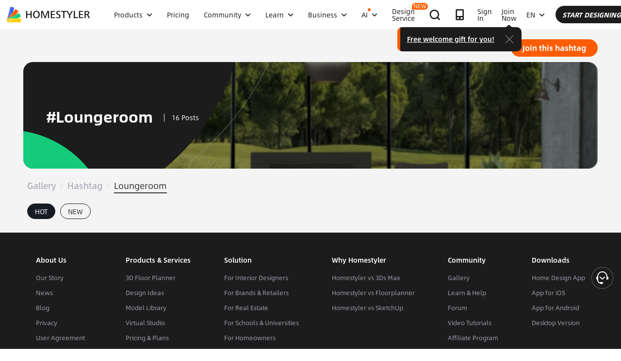

--- FILE ---
content_type: text/html; charset=utf-8
request_url: https://www.google.com/recaptcha/api2/aframe
body_size: 180
content:
<!DOCTYPE HTML><html><head><meta http-equiv="content-type" content="text/html; charset=UTF-8"></head><body><script nonce="Bnbggs25Op7ksIELCeo7sA">/** Anti-fraud and anti-abuse applications only. See google.com/recaptcha */ try{var clients={'sodar':'https://pagead2.googlesyndication.com/pagead/sodar?'};window.addEventListener("message",function(a){try{if(a.source===window.parent){var b=JSON.parse(a.data);var c=clients[b['id']];if(c){var d=document.createElement('img');d.src=c+b['params']+'&rc='+(localStorage.getItem("rc::a")?sessionStorage.getItem("rc::b"):"");window.document.body.appendChild(d);sessionStorage.setItem("rc::e",parseInt(sessionStorage.getItem("rc::e")||0)+1);localStorage.setItem("rc::h",'1769289256171');}}}catch(b){}});window.parent.postMessage("_grecaptcha_ready", "*");}catch(b){}</script></body></html>

--- FILE ---
content_type: application/javascript
request_url: https://gj.mmstat.com/eg.js?t=1769289246281
body_size: 83
content:
window.goldlog=(window.goldlog||{});goldlog.Etag="HiT8IT5YWzYCATQODWLmlCXF";goldlog.stag=2;

--- FILE ---
content_type: application/javascript
request_url: https://gj.mmstat.com/eg.js?t=1769289252703
body_size: -75
content:
window.goldlog=(window.goldlog||{});goldlog.Etag="HiT8IT5YWzYCATQODWLmlCXF";goldlog.stag=1;

--- FILE ---
content_type: application/javascript
request_url: https://cdn-publish-filemanager.homestyler.com/prod/_homestyler/_nuxt/dist/client/pages/design-ideas-tag/_tag.a76d6079507332fe8cc8.js
body_size: 11632
content:
(window.webpackJsonp=window.webpackJsonp||[]).push([[99],{2516:function(t,e,a){t.exports={}},2517:function(t,e,a){t.exports={}},2518:function(t,e,a){t.exports={}},2519:function(t,e,a){t.exports={}},2520:function(t,e,a){t.exports={}},3275:function(t,e,a){"use strict";a(2516)},3276:function(t,e,a){"use strict";a(2517)},3277:function(t,e,a){"use strict";a(2518)},3278:function(t,e,a){"use strict";a(2519)},3279:function(t,e,a){"use strict";a(2520)},3547:function(t,e,a){"use strict";a.r(e);a(62);var s=[function(){var t=this._self._c;return t("div",{staticClass:"mask"},[t("img",{attrs:{src:a(2082)}}),this._v(" "),t("img",{staticClass:"img-green",attrs:{src:a(2512)}})])}],i=(a(19),a(17),a(15),a(24),a(25),a(7)),n=a(2),o=a(1),r=a(6),c=(a(33),a(36),a(28),a(91),a(122),a(123),a(27),a(23),a(13)),l=a(43),u=a(88),d=a(9),g=a(11);function h(t,e){var a=Object.keys(t);if(Object.getOwnPropertySymbols){var s=Object.getOwnPropertySymbols(t);e&&(s=s.filter(function(e){return Object.getOwnPropertyDescriptor(t,e).enumerable})),a.push.apply(a,s)}return a}var p={name:"JoinHashTagModel",components:{},data:function(){return{}},computed:function(t){for(var e=1;e<arguments.length;e++){var a=null!=arguments[e]?arguments[e]:{};e%2?h(Object(a),!0).forEach(function(e){Object(o.a)(t,e,a[e])}):Object.getOwnPropertyDescriptors?Object.defineProperties(t,Object.getOwnPropertyDescriptors(a)):h(Object(a)).forEach(function(e){Object.defineProperty(t,e,Object.getOwnPropertyDescriptor(a,e))})}return t}({},Object(c.c)(["userInfo","locale"])),methods:{modelClose:function(){this.$emit("input",!1)},postTopic:function(){Object(g.a)("/hs_global_web.publish.publish_story_click","member_id=".concat(this.userInfo.uid,"&language=").concat(this.locale)),this.$emit("joinHashTag","story")},postDesign:function(){Object(g.a)("/hs_global_web.publish.publish_design_click","member_id=".concat(this.userInfo.uid,"&language=").concat(this.locale)),this.$emit("joinHashTag","design")}}},m=p,f=(a(3275),a(12)),_=Object(f.a)(m,function(){var t=this,e=t._self._c;return e("div",{staticClass:"join_hashtag_mask_dialog"},[e("div",{staticClass:"modal_close",on:{click:t.modelClose}},[e("i",{staticClass:"iconfont icon_modal_close"})]),t._v(" "),e("div",{staticClass:"post_topic post_area",on:{click:t.postTopic}},[e("img",{staticClass:"topic_img",attrs:{src:a(1144),alt:"",loading:"lazy"}}),t._v(" "),e("div",{staticClass:"header"},[e("div",{staticClass:"title"},[e("span",{staticClass:"title_text"},[t._v(t._s(t.$t("web_community_poststory")))]),t._v(" "),e("IconfontView",{attrs:{customStyle:{fontSize:"24px",color:"#fff"},showType:"arrow_dropdown_up",customClass:"icon_arrow_topic"}}),t._v(" "),e("div",{staticClass:"icon_ai ai-button"},[e("IconfontView",{attrs:{customStyle:{fontSize:"14px",color:"#fff"},showType:"icon-AI"}})],1)],1),t._v(" "),e("div",{staticClass:"desc"},[t._v("\n        "+t._s(t.$t("web_community_sharedilemmas"))+"\n      ")])])]),t._v(" "),e("div",{staticClass:"post_design post_area",on:{click:t.postDesign}},[e("div",{staticClass:"header"},[e("div",{staticClass:"title"},[e("span",{staticClass:"title_text"},[t._v(t._s(t.$t("web_community_postdesign")))]),t._v(" "),e("IconfontView",{attrs:{customStyle:{fontSize:"24px",color:"#000"},showType:"arrow_dropdown_up",customClass:"icon_arrow_design"}}),t._v(" "),e("div",{staticClass:"icon_ai ai-button"},[e("IconfontView",{attrs:{customStyle:{fontSize:"14px",color:"#fff"},showType:"icon-AI"}})],1)],1),t._v(" "),e("div",{staticClass:"desc"},[t._v("\n        "+t._s(t.$t("web_community_shareprojects"))+"\n      ")])]),t._v(" "),e("img",{staticClass:"design_img",attrs:{src:a(1145),alt:"",loading:"lazy"}})])])},[],!1,null,"95d330e4",null),v=_.exports;installComponents(_,{IconfontView:a(107).default});a(68),a(178),a(73),a(64),a(67),a(38),a(103);var b=a(184),y=a.n(b),w=a(54),C=a(20),I=a(139),S=a(40),k=a(316),T=a(47),x=a(627),O=a(162);function L(t,e){var a=Object.keys(t);if(Object.getOwnPropertySymbols){var s=Object.getOwnPropertySymbols(t);e&&(s=s.filter(function(e){return Object.getOwnPropertyDescriptor(t,e).enumerable})),a.push.apply(a,s)}return a}function j(t){for(var e=1;e<arguments.length;e++){var a=null!=arguments[e]?arguments[e]:{};e%2?L(Object(a),!0).forEach(function(e){Object(o.a)(t,e,a[e])}):Object.getOwnPropertyDescriptors?Object.defineProperties(t,Object.getOwnPropertyDescriptors(a)):L(Object(a)).forEach(function(e){Object.defineProperty(t,e,Object.getOwnPropertyDescriptor(a,e))})}return t}var P=Object(T.a)(k.a),D=Object(T.a)(k.b),$={name:"PublishPostModel",mixins:[I.a],components:{AIButtonReact:P,AIReTryButtonReact:D},props:{hashTagInfo:{type:Object,default:function(){}},showBg:{type:Boolean,default:!1}},data:function(){return{scrollWidth:0,clientWidth:0,titleText:"",inputValue:{content:"",mentions:[],linkData:[]},curSelectedIndex:0,dragging:!1,dragTargetIndex:-1,isShareCountry:!1,locating:!0,tagCurrentValue:"",selectKey:0,tagList:[],tagSearchList:[],tagRecList:[],tagRepeatedShow:!1,postDetail:{},designStylerList:[],stylerDisabled:!1,tagDisabled:!1,countryInfo:null,locationTip:"",selectImgList:[],loading:!1,maxDescLength:w.Db,tagAdding:!1,tryAgain:!1,type:"8",maxImgCount:20,aiWriteConfig:void 0,uploading:!1,loadMaskShow:!1,interval:null,aiContent:{content:"",mentions:[],linkData:[]},aiWritingParams:void 0,aiRetryIng:!1,typingStatus:!1}},computed:j(j({},Object(c.c)(["locale","userInfo"])),{},{showBigImgUrl:function(){var t,e=this.selectImgList[this.curSelectedIndex];return e?(null===(t=e.coverUrl)||void 0===t?void 0:t.indexOf(".mp4"))>-1||this.isBase64(e.coverUrl)?e.coverUrl:Object(S.d)(e.coverUrl,1280):""},chooseCount:function(){var t;return"（".concat((null===(t=this.selectImgList)||void 0===t?void 0:t.length)||0,"/").concat(this.maxImgCount,"）")},canPostCase:function(){return this.titleText.trim().length>0&&this.selectImgList.length>0},curDescLength:function(){var t=this.mentions.reduce(function(t,e){return t+e.length},0);return this.descText.length+t},descText:function(){var t;return(null===(t=this.inputValue)||void 0===t?void 0:t.content)||""},mentions:function(){return this.inputValue.mentions},fetchParams:function(){return{bizType:w.Bb[this.type],bizId:this.postId}},selectImgMediaUrlList:function(){var t=this.type||this.postDetail.caseFrom+"";return this.selectImgList.map(function(e){return t===w.Bb[8]?e.mediaUrl:e.coverUrl}).filter(function(t){return!!t})}}),watch:{uploading:function(t){this.loading&&!t&&this.postToCommunity()}},mounted:function(){this.getCountryInfo(),this.getTagList(),this.addEvent(),this.getAiResourceConfigs()},destroyed:function(){var t;window.removeEventListener("resize",this.cacheImgPreview),document.removeEventListener("dragover",this.preventDefault),document.removeEventListener("dragenter",this.preventDefault),null===(t=this.$refs.fileInput)||void 0===t||t.removeEventListener("change",this.onFileChange),this.interval&&clearInterval(this.interval)},updated:function(){this.cacheImgPreview()},methods:{getAiResourceConfigs:function(){var t=this;return Object(r.a)(regeneratorRuntime.mark(function e(){var a,s,i,n,o;return regeneratorRuntime.wrap(function(e){for(;;)switch(e.prev=e.next){case 0:return e.next=1,d.a.other.resourceConfigs({data:{scene:"AIWriting"},options:{headers:{lang:t.locale}}});case 1:(a=e.sent)&&a.ret&&a.ret[0].includes("SUCCESS")&&(i=a.data&&a.data.status.code,n=a.data&&a.data.data,0===i&&null!==(s=n[0])&&void 0!==s&&s.resourceContent&&(t.aiWriteConfig=null===(o=n[0])||void 0===o?void 0:o.resourceContent));case 2:case"end":return e.stop()}},e)}))()},getLocalContent:function(t){var e=arguments.length>1&&void 0!==arguments[1]?arguments[1]:{};return this.$t(t,e)},showAIWriteModal:function(){var t=this;Object(x.b)({t:this.getLocalContent,config:this.aiWriteConfig,title:this.titleText,desc:this.inputValue.content,imgUrls:this.selectImgMediaUrlList,params:this.aiWritingParams,onShowLoadMask:function(e){t.loadMaskShow=e,Object(g.a)("/hs_global_web.publish_join_hashtag.ai_write_pop_start_clk","hash_tag_id=".concat(t.hashTagInfo.id,"&member_id=").concat(t.userInfo.uid,"&language=").concat(t.locale))},onOk:function(e){t.aiWritingParams=e.params,t.typingStatus=!0,t.loadMaskShow=!1,t.startTyping(e)},onClose:function(){}}),Object(g.a)("/hs_global_web.publish_join_hashtag.ai_write_pop_expose","hash_tag_id=".concat(this.hashTagInfo.id,"&member_id=").concat(this.userInfo.uid,"&language=").concat(this.locale))},aiRetryClick:function(){var t=this;this.aiRetryIng||(this.loadMaskShow=!0,this.aiRetryIng=!0,Object(x.a)({scene:this.aiWritingParams.scene,style:this.aiWritingParams.style,keyWords:this.aiWritingParams.keyWords,title:this.titleText,desc:this.inputValue.content,imgUrls:this.selectImgMediaUrlList}).then(function(e){t.titleText="",t.inputValue={content:"",mentions:[],linkData:[]},t.$nextTick(function(){t.loadMaskShow=!1,t.startTyping(e),t.aiRetryIng=!1})}).catch(function(){t.aiRetryIng=!1,t.loadMaskShow=!0}),Object(g.a)("/hs_global_web.publish_join_hashtag.ai_write_retry_clk","hash_tag_id=".concat(this.hashTagInfo.id,"&member_id=").concat(this.userInfo.uid,"&language=").concat(this.locale)))},startTyping:function(t){var e=this;clearInterval(this.interval);var a=t.title,s=t.content,i=t.mentions,n=void 0===i?[]:i,o=t.linkData,r=void 0===o?[]:o,c=a.length,l=s.length,u=c+l,d=a+s,g=4e3/u,h=0;this.interval=setInterval(function(){h<=c?(e.titleText=d.slice(0,h),h++):h<=u?(e.inputValue={content:d.slice(c,h),mentions:n,linkData:r},h++):(e.typingStatus=!1,clearInterval(e.interval))},g)},chooseLocalImg:function(){this.$refs.fileInput.value="",this.$refs.fileInput.click()},addImgOrVideo:function(){this.selectImgList.length>0||(Object(g.a)("/hs_global_web.publish_join_hashtag.add_design_clk","hash_tag_id=".concat(this.hashTagInfo.id,"&member_id=").concat(this.userInfo.uid,"&language=").concat(this.locale)),this.chooseLocalImg())},cacheImgPreview:function(){if(this.$refs.imgPreview){var t=this.$refs.imgPreview,e=t.scrollWidth,a=t.clientWidth;this.clientWidth=a,this.scrollWidth=e,this.imgBoxScrollHandler()}},imgPreviewHandler:function(t){this.curSelectedIndex=t},deleteImg:function(t){this.curSelectedIndex>=t&&(this.curSelectedIndex=this.curSelectedIndex!==this.selectImgList.length-1?this.curSelectedIndex-1:0),this.selectImgList.splice(t,1)},imgScrollHandler:function(){var t=arguments.length>0&&void 0!==arguments[0]?arguments[0]:1;this.$refs.imgPreview.scrollBy(105*t,0)},imgBoxScrollHandler:function(){var t=this.$refs,e=t.imgPreview,a=t.imgScrollLeft,s=t.imgScrollRight;0===e.scrollLeft?a.style.display="none":a.style.display="flex",this.scrollWidth>e.scrollLeft+this.clientWidth?s.style.display="flex":s.style.display="none"},addImg:function(){Object(g.a)("/hs_global_web.publish_join_hashtag.add_photo_bottom_clk","hash_tag_id=".concat(this.hashTagInfo.id,"&member_id=").concat(this.userInfo.uid,"&language=").concat(this.locale)),this.selectImgList.length>=this.maxImgCount?this.$message.warning(this.$t("post_number")):this.chooseLocalImg()},textareaChange:function(t){this.inputValue=t},addEvent:function(){window.addEventListener("resize",this.cacheImgPreview),document.addEventListener("dragover",this.preventDefault),document.addEventListener("dragenter",this.preventDefault),this.$refs.fileInput.addEventListener("change",this.onFileChange)},onFileChange:function(t){var e=this,a=t.target.files||[],s=this.maxImgCount-this.selectImgList.length;a.length>s&&this.$message.warning(this.$t("post_image",{count:this.maxImgCount}));var i=Array.from(a).filter(function(t){return t.size<=10485760});i.length<a.length&&this.$message.warning(this.$t("web_community_image10")),Array.from(i).slice(0,s).forEach(function(t){var a=e.readFilesUpload(t),s="cur_img_".concat(Date.now());e.selectImgList[a]={fileData:t,key:s},e.uploading=!0,e.uploadImg(t).then(function(t){var i;(null===(i=e.selectImgList[a])||void 0===i?void 0:i.key)===s&&(e.selectImgList[a].mediaUrl=t,e.$set(e.selectImgList,a,j({},e.selectImgList[a]))),e.selectImgList.find(function(t){return!t.mediaUrl})||(e.uploading=!1)})})},readFilesUpload:function(t){var e=this;if(t){var a=new FileReader,s=this.selectImgList.length;return a.onload=function(t){e.$set(e.selectImgList,s,j(j({},e.selectImgList[s]),{},{coverUrl:t.target.result}))},a.readAsDataURL(t),s}},dragstartEvent:function(t){this.dragging=!0,this.dragTargetIndex=t.target.getAttribute("data-index"),t.dataTransfer.effectAllowed="move"},dragenterEvent:function(t){if(t.target!==this.dragTarget&&t.target!==this.$refs.imgPreview){var e=t.target.getAttribute("data-index"),a=this.selectImgList.splice(this.dragTargetIndex,1)[0];this.selectImgList.splice(e,0,a),this.dragTargetIndex=e}},dragendEvent:function(t){t.preventDefault(),this.dragging=!1,Object(g.a)("/hs_global_web.publish_join_hashtag.photo_order_change","hash_tag_id=".concat(this.hashTagInfo.id,"&member_id=").concat(this.userInfo.uid,"&language=").concat(this.locale))},tagInputFocus:function(){this.tagSearchList=[]},debounceSearchTagList:function(t){Object(C.i)(this.searchTagList(t),1e3)},postToCommunity:function(){if(this.canPostCase)if(this.descText.length>this.maxDescLength)this.$message.warning(this.$t("community_description2000"));else{this.type||this.postDetail.caseFrom;Object(g.a)("/hs_global_web.publish_join_hashtag.post_clk","hash_tag_id=".concat(this.hashTagInfo.id,"&member_id=").concat(this.userInfo.uid,"&language=").concat(this.locale,"&ai_write=").concat(!!this.aiWritingParams)),this.loading=!0,this.tryAgain=!1,this.postStory()}},searchTagList:function(t){var e=this;return Object(r.a)(regeneratorRuntime.mark(function a(){var s,i,n;return regeneratorRuntime.wrap(function(a){for(;;)switch(a.prev=a.next){case 0:if(t){a.next=1;break}return e.tagSearchList=[],a.abrupt("return");case 1:return e.tagList.find(function(e){return e.tagName===t})?e.tagRepeatedShow=!0:e.tagRepeatedShow=!1,e.tagCurrentValue=t,a.prev=2,a.next=3,d.a.other.tagSearchList({data:{contentType:null===(s=O.d[w.Bb[e.type]])||void 0===s?void 0:s.tagContentType,text:t,clientInfo:JSON.stringify({platform:"web",language:e.locale||"en_US"}),pageSize:50,pageNo:1}});case 3:(i=a.sent)&&i.ret&&i.ret[0].includes("SUCCESS")&&(n=i.data.data,e.tagSearchList=n),a.next=5;break;case 4:a.prev=4,a.catch(2);case 5:case"end":return a.stop()}},a,null,[[2,4]])}))()},tagAdd:function(){var t=this;return Object(r.a)(regeneratorRuntime.mark(function e(){var a,s;return regeneratorRuntime.wrap(function(e){for(;;)switch(e.prev=e.next){case 0:if(0!==t.tagCurrentValue.trim().length&&!t.tagAdding){e.next=1;break}return e.abrupt("return");case 1:if(!t.tagList.find(function(e){return e.tagName===t.tagCurrentValue})){e.next=2;break}return t.tagRepeatedShow=!0,e.abrupt("return");case 2:return t.tagAdding=!0,t.tagRepeatedShow=!1,e.prev=3,e.next=4,d.a.other.tagAdd({data:{tagName:t.tagCurrentValue,clientInfo:JSON.stringify({platform:"web",language:t.locale||"en_US"})}});case 4:(a=e.sent)&&a.ret&&a.ret[0].includes("SUCCESS")&&(s={tagName:t.tagCurrentValue,tagId:a.data.tagId},t.tagList.push(s),t.tagSearchList=[],t.tagCurrentValue="",t.selectKey=a.data.tagId,t.tagAdding=!1),e.next=6;break;case 5:e.prev=5,e.catch(3),t.tagAdding=!1;case 6:case"end":return e.stop()}},e,null,[[3,5]])}))()},getTagList:function(){var t=this;return Object(r.a)(regeneratorRuntime.mark(function e(){var a,s,i,o,r,c,l,u,g,h,p,m;return regeneratorRuntime.wrap(function(e){for(;;)switch(e.prev=e.next){case 0:return e.prev=0,i=JSON.stringify({platform:"web",language:t.locale||"en_US"}),o=d.a.other.tagRecList({data:{clientInfo:i,roomTypeId:"",pageSize:50,pageNo:1}}),r="8"===t.type?Promise.resolve([]):d.a.other.lableList({data:{bizType:JSON.stringify(["designStyler"]),clientInfo:i}}),e.next=1,Promise.all([o,r]);case 1:c=e.sent,l=Object(n.a)(c,2),u=l[0],g=l[1],null!=u&&null!==(a=u.ret)&&void 0!==a&&a[0].includes("SUCCESS")&&(t.tagRecList=(null===(h=u.data)||void 0===h?void 0:h.data)||[]),null!=g&&null!==(s=g.ret)&&void 0!==s&&s[0].includes("SUCCESS")&&(m=(null===(p=g.data)||void 0===p||null===(p=p.result)||void 0===p||null===(p=p[0])||void 0===p?void 0:p.list)||[],t.designStylerList=m.map(function(t){return{tagId:t.id,tagName:t.labelName,bizType:"designStyler"}})),e.next=3;break;case 2:e.prev=2,e.catch(0);case 3:case"end":return e.stop()}},e,null,[[0,2]])}))()},getCountryInfo:function(){var t=this;return Object(r.a)(regeneratorRuntime.mark(function e(){var a,s,i;return regeneratorRuntime.wrap(function(e){for(;;)switch(e.prev=e.next){case 0:return t.locating=!0,s=JSON.stringify({platform:"web",language:t.locale||"en_US"}),e.next=1,d.a.other.locationCountry({data:{clientInfo:s,roomTypeId:"",pageSize:50,pageNo:1}});case 1:i=e.sent,t.locating=!1,null!=i&&null!==(a=i.ret)&&void 0!==a&&a[0].includes("SUCCESS")&&(t.countryInfo=i.data);case 2:case"end":return e.stop()}},e)}))()},isSelected:function(t){return!this.tagList.find(function(e){return e.tagId===t.tagId})},tagChange:function(){var t=this.$route.query.t,e=void 0===t?"1":t,a=this.tagList.filter(function(t){return"designStyler"===t.bizType}).length;this.stylerDisabled="1"===e?2===a:1===a,this.tagDisabled=this.tagList.length-a===10},postStory:function(){var t=this;return Object(r.a)(regeneratorRuntime.mark(function e(){var a,s,i,n,o,r,c,l,u,g,h,p,m,f,_,v,b;return regeneratorRuntime.wrap(function(e){for(;;)switch(e.prev=e.next){case 0:if(e.prev=0,i=t.selectImgList.map(function(t){return t.mediaUrl}).filter(Boolean),!(t.uploading||i.length<t.selectImgList.length)){e.next=1;break}return e.abrupt("return");case 1:if(n=JSON.stringify({platform:"web",language:t.locale||"en_US"}),o=t.titleText,r=t.descText,c=t.tagList,l=t.postDetail,u=t.countryInfo,g=t.isShareCountry,h=t.hashTagInfo,p=t.mentions,m=void 0===p?[]:p,f=l.uuid,(_={id:f,mediaUrls:i,title:o,content:r,atUmsIds:JSON.stringify(m.map(function(t){return null==t?void 0:t.umsId})),linkParamStr:JSON.stringify((null===(a=t.inputValue)||void 0===a?void 0:a.linkData)||[]),tags:c.map(function(t){return t.tagId}),countryCode:null==u?void 0:u.countryCode,isShareCountry:+g,clientInfo:n}).tags.push(h.tagId),!t.postId){e.next=3;break}return e.next=2,d.a.storyApi.updateStory({data:_});case 2:b=e.sent,e.next=5;break;case 3:return e.next=4,d.a.storyApi.addStory({data:_});case 4:b=e.sent;case 5:null!=(v=b)&&null!==(s=v.ret)&&void 0!==s&&s[0].includes("SUCCESS")?v.data.result&&t.$emit("commitPost"):(t.loading=!1,t.$message.error(t.$t("publish.design.post.error"))),e.next=7;break;case 6:e.prev=6,e.catch(0),t.loading=!1;case 7:case"end":return e.stop()}},e,null,[[0,6]])}))()},uploadImg:function(t){var e=this;return Object(r.a)(regeneratorRuntime.mark(function a(){var s,i,n,o;return regeneratorRuntime.wrap(function(a){for(;;)switch(a.prev=a.next){case 0:return s="",a.prev=1,i={fileName:t.name||"story_img.jpg",action:2},n=e.getSessionKey(),a.next=2,u.a.forumUpload.presignedUrl(i,!1,{Authorization:n},!1);case 2:if(0!==(null==(o=a.sent)?void 0:o.status.code)){a.next=4;break}return a.next=3,y.a.put(o.data.url,t,{headers:{"Content-Type":"application/octet-stream"}});case 3:200===a.sent.status&&(s=o.data.objUrl);case 4:a.next=6;break;case 5:a.prev=5,a.catch(1);case 6:return a.abrupt("return",s);case 7:case"end":return a.stop()}},a,null,[[1,5]])}))()},getMediaUrls:function(){var t=this;return Object(r.a)(regeneratorRuntime.mark(function e(){var a,s;return regeneratorRuntime.wrap(function(e){for(;;)switch(e.prev=e.next){case 0:return e.prev=0,s=t.selectImgList.map(function(e){return e.mediaUrl?e.mediaUrl:t.uploadImg(e.fileData)}),e.next=1,Promise.all(s);case 1:if(a=e.sent,t.selectImgList.forEach(function(t,e){t.mediaUrl=a[e]}),!(t.selectImgList.map(function(t){return t.mediaUrl}).filter(Boolean).length<t.selectImgList.length)){e.next=2;break}return e.abrupt("return");case 2:e.next=4;break;case 3:e.prev=3,e.catch(0);case 4:return e.abrupt("return",a);case 5:case"end":return e.stop()}},e,null,[[0,3]])}))()},isBase64:function(t){return(null==t?void 0:t.startsWith("data:image/"))&&(null==t?void 0:t.includes("base64,"))},preventDefault:function(t){t.preventDefault()},closeModel:function(){this.$emit("input",!1)}}},M=$,R=(a(3276),a(3277),Object(f.a)(M,function(){var t,e,s=this,i=s._self._c;return i("div",{class:["publish_post_model",s.showBg?"mask_bg":""]},[i("div",{staticClass:"publish_post_detail"},[i("div",{staticClass:"header_area"},[i("div",{staticClass:"info"},[s._v("\n        "+s._s(s.$t("web_hashtag_Post")+"#"+s.hashTagInfo.tagName)+"\n      ")]),s._v(" "),i("IconfontView",{attrs:{customStyle:{fontSize:"20px"},showType:"hs_con_team_close",customClass:"icon_view_close"},on:{click:s.closeModel}})],1),s._v(" "),i("div",{staticClass:"content_area"},[i("div",{staticClass:"left_content"},[i("input",{ref:"fileInput",staticStyle:{display:"none"},attrs:{accept:"image/*",type:"file",multiple:""}}),s._v(" "),i("div",{staticClass:"selected_design input_wrapper",attrs:{"data-required":"true"}},[s._v("\n          "+s._s(s.$t("publish.design.upload.image"))),i("span",{class:["count",s.selectImgList.length>=s.maxImgCount?"reach_line":""]},[s._v(s._s(s.chooseCount))])]),s._v(" "),i("div",{staticClass:"add_img_or_video",class:s.selectImgList.length>0?"has_img":"",on:{click:s.addImgOrVideo}},[s.showBigImgUrl?[(null===(t=s.showBigImgUrl)||void 0===t?void 0:t.indexOf(".mp4"))>-1?i("video",{staticClass:"design_video_review",attrs:{src:s.showBigImgUrl,controls:"",disablePictureInPicture:"",controlslist:"nodownload"}}):i("img",{staticClass:"design_img_review",attrs:{src:s.showBigImgUrl}})]:i("div",{staticClass:"selected_post_img"},[i("IconfontView",{attrs:{customStyle:{fontSize:"26px",color:"#1C1C1C"},showType:"hs_xian_tianjia"}}),s._v(" "),i("span",{staticClass:"add_text"},[s._v(s._s(s.$t("publish.design.upload.image")))])],1)],2),s._v(" "),[i("div",{staticClass:"img_upload_tip"},[s._v("\n            "+s._s(s.$t("8"===s.type&&0===s.selectImgList.length?"web_community_image10":"publish.design.upload.tips"))+"\n          ")]),s._v(" "),0!==s.selectImgList.length?i("div",{staticClass:"img_box"},[i("div",{staticClass:"img_add",on:{click:s.addImg}},[i("span",{staticClass:"upload"},[i("div",{staticClass:"upload_text"},[i("IconfontView",{attrs:{customStyle:{fontSize:"24px",color:"#1C1C1C"},showType:"hs_xian_tianjia"}}),s._v(" "),i("div",{staticClass:"add_text"},[s._v(s._s(s.$t("publish.design.upload.add")))])],1)])]),s._v(" "),i("div",{staticClass:"img_scroll_box"},[i("div",{ref:"imgScrollLeft",staticClass:"img_scroll_btn left",on:{click:function(t){return s.imgScrollHandler(-1)}}},[i("IconfontView",{attrs:{customStyle:{fontSize:"14px",color:"#fff"},showType:"hs_xiao_danjiantou_shang",customClass:"icon_arrow"}})],1),s._v(" "),i("div",{ref:"imgPreview",staticClass:"img_preview",on:{dragstart:s.dragstartEvent,dragenter:function(t){return t.preventDefault(),s.dragenterEvent.apply(null,arguments)},dragend:function(t){return t.preventDefault(),s.dragendEvent.apply(null,arguments)},"&scroll":function(t){return s.imgBoxScrollHandler.apply(null,arguments)}}},s._l(s.selectImgList,function(t,e){var a;return i("div",{key:e,staticClass:"img_preview_box",class:{img_selected:e===s.curSelectedIndex&&!s.dragging},attrs:{draggable:"true","data-index":e},on:{click:function(t){return s.imgPreviewHandler(e)}}},[0!==e||s.dragging?s._e():i("span",{staticClass:"design_cover"},[s._v(s._s(s.$t("publish.design.upload.cover")))]),s._v(" "),i("img",{staticClass:"img_view",attrs:{src:t.coverUrl,"data-index":e,alt:"",draggable:"false"}}),s._v(" "),null!==(a=t.coverUrl)&&void 0!==a&&a.includes(".mp4")&&!s.dragging?i("span",{staticClass:"video top_right"},[i("IconfontView",{attrs:{customStyle:{fontSize:"16px",color:"#fff"},showType:"hs_main_video"}})],1):s._e(),s._v(" "),s.dragging?s._e():i("span",{staticClass:"delete top_right",on:{click:function(t){return s.deleteImg(e)}}},[i("IconfontView",{attrs:{customStyle:{fontSize:"16px",color:"#fff"},showType:"hs_con_team_close"}})],1)])}),0),s._v(" "),i("div",{ref:"imgScrollRight",staticClass:"img_scroll_btn right",on:{click:function(t){return s.imgScrollHandler(1)}}},[i("IconfontView",{attrs:{customStyle:{fontSize:"14px",color:"#fff"},showType:"hs_xiao_danjiantou_shang",customClass:"icon_arrow"}})],1)])]):s._e()]],2),s._v(" "),i("div",{staticClass:"right_content"},[i("div",{class:s.typingStatus?"input_desc_box event_disable":"input_desc_box"},[i("LoadMaskVue",{attrs:{visible:s.loadMaskShow,t:s.getLocalContent}}),s._v(" "),i("el-input",{class:s.titleText.length>=300?"input_title input_max_warn":"input_title",attrs:{type:"text",placeholder:s.$t("publish.design.title.placeholder"),maxlength:"300",showWordLimit:""},model:{value:s.titleText,callback:function(t){s.titleText=t},expression:"titleText"}}),s._v(" "),i("div",{class:["text_area",s.descText.length>s.maxDescLength?"input_max_warn":""]},[i("AtMentionsReact",{attrs:{value:s.inputValue,placeholder:s.$t("publish.what.story"),onChange:s.textareaChange,lineHeight:20,maxRows:4,maxAtUserCount:10,fetchParams:s.fetchParams,userInfo:s.userInfo}}),s._v(" "),i("div",{staticClass:"ai_write_btn_wrapper"},[i("AIButtonReact",{attrs:{disabled:!((null===(e=s.selectImgMediaUrlList)||void 0===e?void 0:e.length)>0)||s.uploading,text:"Help Writing",onClick:s.showAIWriteModal,t:s.getLocalContent,tipStr:s.uploading?"hs_design_post_ai_assist_uploading":"hs_design_post_ai_assist_write_need_image"}}),s._v(" "),s.aiWritingParams?i("AIReTryButtonReact",{staticClass:"ai_retry_button",attrs:{loading:s.aiRetryIng,className:"ai_retry_button",onClick:s.aiRetryClick,t:s.getLocalContent}}):s._e()],1),s._v(" "),i("span",{class:["length_wrapper",s.descText.length>s.maxDescLength?"max_warn":""]},[s._v(s._s("".concat(s.descText.length||0," / ").concat(s.maxDescLength)))])],1)],1),s._v(" "),i("div",{staticClass:"title input_wrapper"},[s._v("\n          "+s._s(s.$t("publish.design.add.tag"))+"\n        ")]),s._v(" "),i("div",{key:s.selectKey,staticClass:"editor_tag_input"},[i("div",{staticClass:"tag_icon"},[i("IconfontView",{attrs:{customStyle:{fontSize:"12px",color:"#fff"},showType:"hs_xian_add"}})],1),s._v(" "),i("el-select",{attrs:{popperClass:"match_select",valueKey:"tagId",multiple:"",remote:"",filterable:"",multipleLimit:12,placeholder:s.$t("publish.design.add.tag.placeholder"),remoteMethod:s.debounceSearchTagList,defaultFirstOption:!1},on:{focus:s.tagInputFocus,change:s.tagChange},nativeOn:{keyup:function(t){return!t.type.indexOf("key")&&s._k(t.keyCode,"enter",13,t.key,"Enter")?null:s.tagAdd.apply(null,arguments)}},model:{value:s.tagList,callback:function(t){s.tagList=t},expression:"tagList"}},[s.tagRepeatedShow?[i("p",{staticClass:"no-repeated"},[s._v("\n                "+s._s(s.$t("editproject.norepeated"))+"\n              ")])]:s._e(),s._v(" "),s._l(s.tagSearchList,function(t){return i("el-option",{key:"search".concat(t.tagId),staticClass:"select-tag-search",attrs:{label:"#".concat(t.tagName),value:t}},[i("span",{staticClass:"tag-name"},[s._v(s._s(t.tagName))]),s._v(" "),i("span",{staticClass:"design-count"},[s._v(s._s(t.designCount)+" "+s._s(s.$t("social.designs")))])])}),s._v(" "),0===s.tagSearchList.length?[i("li",{key:"trend_for_you",staticClass:"trend_for_you"},[i("span",{staticClass:"text"},[s._v(" "+s._s(s.$t("editproject.trendforyou"))+" ")])]),s._v(" "),s._l(s.tagRecList,function(t){return i("el-option",{key:t.tagId,staticClass:"select_recommend",attrs:{label:"#".concat(t.tagName),value:t,disabled:s.tagDisabled&&s.isSelected(t)}})}),s._v(" "),s.designStylerList.length>0?[i("li",{key:"design_styler",staticClass:"design_styler_tip"},[i("span",{staticClass:"text"},[s._v(" "+s._s(s.$t("editproject.projectstyle"))+" ")]),s._v(" "),i("div",{staticClass:"second_tip"},[i("IconfontView",{attrs:{customStyle:{fontSize:"12px",color:"#a4a4a4"},showType:"icon_warning"}}),s._v(" "),i("span",[s._v(s._s(s.$t("publish.design.styler.limit")))])],1)]),s._v(" "),s._l(s.designStylerList,function(t){return i("el-option",{key:t.tagId,staticClass:"select_recommend",attrs:{label:t.tagName,value:t,disabled:s.stylerDisabled&&s.isSelected(t)}},[i("div",{staticClass:"design_styler"},[i("span",[s._v(s._s(t.tagName))])])])})]:s._e(),s._v(" "),s._l(s.tagList,function(t){return i("el-option",{key:"origin".concat(t.tagId),staticClass:"select-origin",attrs:{label:"designStyler"===t.bizType?t.tagName:"#".concat(t.tagName),value:t}})})]:s._e()],2)],1),s._v(" "),i("div",{staticClass:"title input_wrapper"},[s._v("\n          "+s._s(s.$t("publish.design.add.location"))+"\n        ")]),s._v(" "),i("div",{staticClass:"location"},[s.isShareCountry&&s.locating?i("div",{staticClass:"locating_tip"},[i("img",{attrs:{src:a(678)}}),s._v(" "),i("span",{staticClass:"country_desc"},[s._v(s._s(s.$t("publish.design.location.error.locating")))])]):s._e(),s._v(" "),s.isShareCountry&&!s.locating?i("div",{staticClass:"tip"},[s.countryInfo?i("span",{staticClass:"country"},[s._v(s._s(s.countryInfo.countryName))]):s._e(),s._v(" "),s.countryInfo?i("span",{staticClass:"country_desc"},[s._v(s._s(s.$t("publish.design.location.public.desc")))]):s._e(),s._v(" "),s.countryInfo?s._e():i("div",{staticClass:"tip"},[i("div",{staticClass:"error"},[i("span",{staticClass:"country_desc"},[s._v(s._s(s.$t("publish.design.location.error")))]),s._v(" "),i("span",{staticClass:"try_again",on:{click:s.getCountryInfo}},[s._v(s._s(s.$t("publish.design.location.try.again")))])])])]):s._e(),s._v(" "),s.isShareCountry?s._e():i("div",{staticClass:"tip"},[i("span",{staticClass:"country"},[s._v(s._s(s.$t("publish.design.location.private.name")))]),s._v(" "),i("span",{staticClass:"country_desc"},[s._v(s._s(s.$t("publish.design.location.public.desc")))])]),s._v(" "),i("el-switch",{attrs:{activeColor:"#1C1C1C",inactiveColor:"#A8A8A8"},model:{value:s.isShareCountry,callback:function(t){s.isShareCountry=t},expression:"isShareCountry"}})],1)])]),s._v(" "),i("div",{staticClass:"bottom_area"},[i("div",{staticClass:"btn_common",on:{click:s.closeModel}},[s._v(s._s(s.$t("model.paysuccessrtn")))]),s._v(" "),i("div",{staticClass:"btn_common btn_commit",on:{click:s.postToCommunity}},[s._v(" "+s._s(s.$t("web_hashtag_submit")))])])]),s._v(" "),s.loading?i("div",{staticClass:"loading_mark"},[i("div",{staticClass:"loading_area"},[s.tryAgain?s._e():i("img",{attrs:{src:a(678)}}),s._v(" "),s.tryAgain?i("IconfontView",{attrs:{customStyle:{fontSize:"46px",color:"#E6533F"},showType:"hs_zhanshi_tishi",customClass:"try_again_img"}}):s._e(),s._v(" "),i("span",[s._v(s._s(s.$t(s.tryAgain?"web_community_publication":"publish.design.post.community")))]),s._v(" "),s.tryAgain?i("div",{staticClass:"try_again_btm",on:{click:s.postToCommunity}},[s._v(s._s(s.$t("web_community_go_post1")))]):s._e()],1)]):s._e()])},[],!1,null,"531b61e6",null)),U=R.exports;installComponents(R,{IconfontView:a(107).default});var V=a(444),N=a(116);function A(t,e){var a=Object.keys(t);if(Object.getOwnPropertySymbols){var s=Object.getOwnPropertySymbols(t);e&&(s=s.filter(function(e){return Object.getOwnPropertyDescriptor(t,e).enumerable})),a.push.apply(a,s)}return a}function E(t){for(var e=1;e<arguments.length;e++){var a=null!=arguments[e]?arguments[e]:{};e%2?A(Object(a),!0).forEach(function(e){Object(o.a)(t,e,a[e])}):Object.getOwnPropertyDescriptors?Object.defineProperties(t,Object.getOwnPropertyDescriptors(a)):A(Object(a)).forEach(function(e){Object.defineProperty(t,e,Object.getOwnPropertyDescriptor(a,e))})}return t}var W={name:"HashtagModal",components:{Contribute:V.a},mixins:[N.a,I.a],props:{contributeShow:{type:Boolean,default:function(){return!1}},onCloseHashtag:{type:Function,default:function(){}},hashtagId:{type:String,default:function(){return""}},tagName:{type:String,default:function(){return""}},showBg:{type:Boolean,default:function(){return!1}}},data:function(){return{isMiniModal:!1,designId:0,submitShow:!0,submitLoading:!1,caseInfo:{},contributeCurrentTab:"web",contributeCustomData:{commonTitle:"".concat(this.$t("web_hashtag_Post"),"#").concat(this.tagName),needSubTitle:!1,commonHelp:this.$t("web_hashtag_description")}}},computed:E(E({},Object(c.c)(["userInfo","locale"])),{},{getMiniWindow:function(){return(document.documentElement.offsetWidth||document.body.offsetWidth)<490}}),mounted:function(){this.onResize(),window.addEventListener("resize",this.onResize)},beforeDestroy:function(){window.removeEventListener("resize",this.onResize)},methods:{onResize:function(){var t=document.documentElement.offsetWidth||document.body.offsetWidth;this.isMiniModal=t<490},contributeClose:function(){var t=arguments.length>0&&void 0!==arguments[0]?arguments[0]:"close";this.designId=0,this.$emit("onCloseHashtag",t),document.documentElement.style.overflowY="scroll"},contributeCurrentTabClick:function(t){this.designId=0,this.contributeCurrentTab=t},currentSelect:function(t){this.designId=t.caseId,this.caseInfo=t},submitShowClick:function(t){this.submitShow=t},createDesign:function(){var t="web"===this.contributeCurrentTab?"web":"app";Object(g.a)("/hs_global_web.hashtag_detail.hashtag_submit_create_new_design","type=".concat(t,"member_id=").concat(this.userInfo.uid,"&language=").concat(this.locale))},submitClickWeb:function(){var t=this;return Object(r.a)(regeneratorRuntime.mark(function e(){var a,s,n,o,r;return regeneratorRuntime.wrap(function(e){for(;;)switch(e.prev=e.next){case 0:return e.prev=0,t.submitLoading=!0,a=t.designId,s=t.caseInfo,Object(g.a)("/hs_global_web.hashtag_detail.hashtag_submit_tag_web_click","design_id=".concat(a,"&member_id=").concat(t.userInfo.uid,"&language=").concat(t.locale)),n=s.hashTagIds?s.hashTagIds:[],o={caseId:a,name:s.name,description:s.description,designStylerLabelIds:s.designStylerLabelIds,projectTypeLabelIds:s.projectTypeLabelIds,hashTagIds:t.hashtagId?[].concat(Object(i.a)(n),[t.hashtagId]):s.hashTagIds,publicCase:1===s.privateStatus,location:s.location},e.next=1,u.a.gallery.updateHeader(o,!1,{Authorization:t.getSessionKey()});case 1:(r=e.sent)&&0===r.status.code?(t.$message({type:"success",duration:5e3,message:t.$t("web_hashtag_successfulsubmission")}),t.contributeClose("commit")):t.$message({type:"error",duration:5e3,message:t.$t("contest.submitfail")}),t.submitLoading=!1,e.next=3;break;case 2:e.prev=2,e.catch(0);case 3:case"end":return e.stop()}},e,null,[[0,2]])}))()},submitClickApp:function(){var t=this;return Object(r.a)(regeneratorRuntime.mark(function e(){var a,s,n,o,r;return regeneratorRuntime.wrap(function(e){for(;;)switch(e.prev=e.next){case 0:return e.prev=0,t.submitLoading=!0,a=t.designId,s=t.caseInfo,Object(g.a)("/hs_global_web.hashtag_detail.hashtag_submit_tag_app_click","design_id=".concat(a,"&member_id=").concat(t.userInfo.uid,"&language=").concat(t.locale)),n=s.hashTagIds?s.hashTagIds:[],o={id:a,title:s.name,description:s.description,stylerIds:s.designStylerLabelIds,roomTypeIds:s.projectTypeLabelIds,tagIds:t.hashtagId?[].concat(Object(i.a)(n),[t.hashtagId]):s.hashTagIds},e.next=1,d.a.mobileApi.updateAppHeader({data:E(E({},o),{},{clientInfo:JSON.stringify({platform:"web"})}),options:{headers:{lang:t.locale||"en_US"}}});case 1:(r=e.sent)&&r.ret&&r.ret[0].includes("SUCCESS")?(t.$message({type:"success",duration:5e3,message:t.$t("web_hashtag_successfulsubmission")}),t.contributeClose("commit")):t.$message({type:"error",duration:5e3,message:t.$t("contest.submitfail")}),t.submitLoading=!1,e.next=3;break;case 2:e.prev=2,e.catch(0);case 3:case"end":return e.stop()}},e,null,[[0,2]])}))()},submitClick:function(){this.designId&&("web"!==this.contributeCurrentTab?this.submitClickApp():this.submitClickWeb())},preClick:function(){this.contributeClose()}}},H=W,z=(a(3278),Object(f.a)(H,function(){var t=this,e=t._self._c;return t.contributeShow?e("div",{class:["contribute-mask-dialog",t.showBg?"mask_bg":""]},[e("div",{staticClass:"case-dialog"},[e("i",{staticClass:"iconfont icon-close",on:{click:t.contributeClose}}),t._v(" "),e("Contribute",{attrs:{toolType:"all",spmName:"hashtag",contributeCustomData:t.contributeCustomData,hashtagId:t.hashtagId},on:{currentTab:t.contributeCurrentTabClick,currentSelect:t.currentSelect,submitShow:t.submitShowClick}}),t._v(" "),e("div",{directives:[{name:"show",rawName:"v-show",value:t.submitShow,expression:"submitShow"}],staticClass:"submit-wrap"},[e("p",[e("a",{staticClass:"create",attrs:{target:"_blank",href:"web"===t.contributeCurrentTab?t.globalFPUrl:"/room-design-app"},on:{click:t.createDesign}},[t._m(0),t._v("\n          "+t._s(t.$t("contest.createnewbutton"))+"\n        ")]),t._v(" "),t.isMiniModal?t._e():e("span",{staticClass:"tips"},[t._v("\n          "+t._s(t.$t("contest.withtool",{toolname:"web"===t.contributeCurrentTab?t.$t("contest.webtoolname"):t.$t("contest.apptoolname")}))+"\n        ")])]),t._v(" "),e("div",{staticClass:"hashtag_btn_wrap"},[e("el-button",{staticClass:"button pre_btn",on:{click:t.preClick}},[t._v("\n          "+t._s(t.$t("model.paysuccessrtn"))+"\n        ")]),t._v(" "),e("el-button",{staticClass:"button",class:{active:t.designId},attrs:{loading:t.submitLoading},on:{click:t.submitClick}},[t._v("\n          "+t._s(t.$t("web_hashtag_submit"))+"\n        ")])],1)])],1)]):t._e()},[function(){var t=this._self._c;return t("span",{staticClass:"contribute-add"},[t("i",{staticClass:"iconfont icon-add"})])}],!1,null,"114e0eec",null).exports),B=a(271),F=a(434),J=a(436),K=a(115),Y=a(140),q=a(433),G=a(114),Q=a(329),X=a(2040),Z=a(209);function tt(t,e){var a=Object.keys(t);if(Object.getOwnPropertySymbols){var s=Object.getOwnPropertySymbols(t);e&&(s=s.filter(function(e){return Object.getOwnPropertyDescriptor(t,e).enumerable})),a.push.apply(a,s)}return a}function et(t){for(var e=1;e<arguments.length;e++){var a=null!=arguments[e]?arguments[e]:{};e%2?tt(Object(a),!0).forEach(function(e){Object(o.a)(t,e,a[e])}):Object.getOwnPropertyDescriptors?Object.defineProperties(t,Object.getOwnPropertyDescriptors(a)):tt(Object(a)).forEach(function(e){Object.defineProperty(t,e,Object.getOwnPropertyDescriptor(a,e))})}return t}var at={offset:0,limit:28,total:0,done:!0},st={name:"DesignIdeasTag",directives:{inview:Y.b},components:{RectLoad:K.a,HashtagModal:z,JoinHashTagModel:v,PublishPostModel:U,ShareModal:B.a,marketDialog:F.a,NewCommonCardList:J.a},mixins:[q.a,G.a,I.a,Q.a,X.a,Z.a],asyncData:function(t){return Object(r.a)(regeneratorRuntime.mark(function e(){var a,s,i,o,r,c,l,d,g,h,p,m,f,_,v,b,y,w;return regeneratorRuntime.wrap(function(e){for(;;)switch(e.prev=e.next){case 0:return a=t.store,s=t.params,i=t.route,o={},r=[],e.prev=1,d={tagUrl:s.tag,clientInfo:JSON.stringify({platform:"web"})},g=null===(c=i.params)||void 0===c?void 0:c.tag,h=et({limit:at.limit,offset:0,hashtagLocation:g,type:1},d),p=u.a.gallery.tagListCase(et({},h),!1,{Authorization:a.state.sessionKey,lang:a.state.locale||"en_US"}),m=u.a.gallery.getHashTagDetail(d,!1,{Authorization:a.state.sessionKey,lang:a.state.locale||"en_US"}),e.next=2,Promise.allSettled([p,m]);case 2:f=e.sent,_=Object(n.a)(f,2),v=_[0],b=void 0===v?{}:v,y=_[1],w=void 0===y?{}:y,null!==(l=b.value.data)&&void 0!==l&&l.list&&(r=b.value.data.list),w.value.data&&(o=w.value.data),e.next=4;break;case 3:e.prev=3,e.catch(1);case 4:return e.abrupt("return",{hashTagInfo:o,caseCardData:r});case 5:case"end":return e.stop()}},e,null,[[1,3]])}))()},data:function(){return{currentTagLabel:"",tabsFixed:!1,loading:!1,likesArr:[],that:this,index:0,caseList:[],caseListForContest:[],listPagesize:48,imgPlaceholder:a(2046),actCurrentName:"",tabsData:[{name:"aggregated_hot",value:1,spmCode:""},{name:"aggregated_new",value:3,spmCode:""}],currentTab:1,currentColumn:this.isMobile?1:4,isGoLeft:!1,pagerObj:at,caseCardData:[],caseType:1,hashTagInfo:{},keyWord:this.$route.params.tag,refreshFlag:0,contributeShow:!1,joinModelVisible:!1,publishPostModelVisible:!1,marketSource:"hash_project_detail_template",showBg:!1}},head:function(){var t,e=this.formatNumber(this.hashTagInfo.designCount),a=this.$t("hashtag_title",{hashtag:this.hashTagInfo.displayName||this.hashTagInfo.tagName,number:e}),s=this.$t("hashtag_desc",{hashtag:this.hashTagInfo.displayName||this.hashTagInfo.tagName,number:e}),n=this.$t("gallery.hashtag.detail.tdkkeywords"),o={name:this.hashTagInfo.displayName||this.hashTagInfo.tagName||this.keyWord,description:this.hashTagInfo.descMdsKeyValue||s,url:"".concat(this.baseUrl,"/design-ideas-tag/").concat(this.keyWord),itemCount:this.hashTagInfo.designCount||0,category:"Design Ideas",keywords:(null===(t=this.hashTagInfo.associatedHashTagList)||void 0===t?void 0:t.map(function(t){return t.tagName}).join(", "))||n,image:this.hashTagInfo.backgroundImage||""};return{title:a,meta:this.getMetaTags("designIdeas",{spma:"a1zmxy",spmb:"27110351",title:a,description:s,keywords:n}),link:Object(i.a)(this.getLinkTags("hashTag","/".concat(this.keyWord),this.$route.path)),script:[this.getStructuredData("design-tag",o)]}},computed:et(et({},Object(c.c)(["locale","userInfo","signIn","loginIframe","isMobile"])),{},{showSSR:function(){return!1}}),mounted:function(){sessionStorage.setItem("aPlus_source_page","hashtag"),window.addEventListener("scroll",this.tabsHandleScroll)},watch:{joinModelVisible:function(t){document.body.style.overflow=t?"hidden":"auto"}},destroyed:function(){window.removeEventListener("scroll",this.tabsHandleScroll)},methods:{formatNumber:function(){var t=arguments.length>0&&void 0!==arguments[0]?arguments[0]:0,e=t.toString().split(".")[0].length;if(e<2)return Math.floor(t);var a=Math.pow(10,e-1);return t>=1e4?Math.floor(t/a)+"w+":Math.floor(t/a)*a+"+"},commitPost:function(){this.publishPostModelVisible=!1,this.joinModelVisible=!1,this.currentTab=this.tabsData[1].value,this.refreshFlag=this.refreshFlag+1},onCloseHashtag:function(t){var e;this.contributeShow=!1,"commit"===t&&(this.joinModelVisible=!1,this.currentTab=this.tabsData[1].value,this.refreshFlag=this.refreshFlag+1),"commit"===t&&"FirstDesignWeb"===(null===(e=this.hashTagInfo)||void 0===e?void 0:e.tagName)&&this.updateTaskStatus("WEB_ADVANCE_SUBMIT_FST_DESIGN")},showJoinModel:function(){var t;switch(null!==(t=this.hashTagInfo.contentType)&&void 0!==t?t:3){case 1:this.joinModelVisible=!0;break;case 2:this.contributeShow=!0,this.showBg=!0;break;case 3:this.publishPostModelVisible=!0,this.showBg=!0}},joinHashTag:function(t){"design"===t&&this.contribute(),"story"===t&&(this.publishPostModelVisible=!0)},contribute:function(t){this.signIn?this.setLoginInfo("login"):(Object(g.a)("/hs_global_web.hashtag_detail.hashtag_join_click","design_name=".concat(this.designId,"&member_id=").concat(this.userInfo.uid,"&language=").concat(this.locale)),document.documentElement.style.overflowY="hidden",this.contributeShow=!0)},tabsHandleScroll:function(){var t=window.pageYOffset||document.scrollTop||document.body.scrollTop;this.tabsFixed=60<t},associatedHashTagListClick:function(t){Object(g.a)("/hs_global_web.hashtag.click_hashtag","hashtag=".concat(t.tagId,"&member_id=").concat(this.userInfo.uid,"&language=").concat(this.locale)),window.open("/design-ideas-tag/".concat(encodeURIComponent(t.tagUrl)),"_self")},handleScorll:function(){var t=this;return Object(r.a)(regeneratorRuntime.mark(function e(){var a;return regeneratorRuntime.wrap(function(e){for(;;)switch(e.prev=e.next){case 0:if(a=t.pagerObj,!t.loading&&a.done){e.next=1;break}return e.abrupt("return");case 1:return t.pagerObj.offset++,e.next=2,t.getCaseList();case 2:case"end":return e.stop()}},e)}))()},tabClick:function(t){Object(g.a)("/hs_global_web.gallery.tab_click","tag_code=".concat(t.spmCode,"&member_id=").concat(this.userInfo.uid,"&language=").concat(this.locale)),this.currentTab=t.value,this.caseCardData=[],this.pagerObj.offset=0,this.getCaseList()},getCaseList:function(){var t=this;return Object(r.a)(regeneratorRuntime.mark(function e(){var a,s,n,o,r,c,l;return regeneratorRuntime.wrap(function(e){for(;;)switch(e.prev=e.next){case 0:return a=t.currentTab,s=t.pagerObj,n=t.hashTagInfo,t.loading=!0,t.pagerObj.done=!0,e.prev=1,o={limit:at.limit,offset:s.offset*s.limit||0,hashtagId:n.tagId,type:a},e.next=2,d.a.other.tagListCase({data:o,options:{headers:{lang:t.locale||"en_US"}}});case 2:(r=e.sent)&&r.ret&&r.ret[0].includes("SUCCESS")&&(l=r.data.data.data,(c=t.caseCardData).push.apply(c,Object(i.a)(l)),t.pagerObj.done=0!==l.length),t.loading=!1,e.next=4;break;case 3:e.prev=3,e.catch(1),t.loading=!1,t.pagerObj.done=!1;case 4:case"end":return e.stop()}},e,null,[[1,3]])}))()},headerLinkHandler:function(t,e){Object(g.a)(l.rb[e],"member_id=".concat(this.userInfo.uid,"&language=").concat(this.locale,"&path=").concat(t,"&classify=houseplans"))},getPostKeyWords:function(t,e){return this.getKeyWords(t,e)}}},it=st,nt=(a(3279),Object(f.a)(it,function(){var t=this,e=t._self._c;return e("div",{staticClass:"design-ideas-tag-wrap"},[e("div",{staticClass:"title top-title",class:{"tab-fixed":t.tabsFixed}},[e("div",{staticClass:"contribute",on:{click:t.showJoinModel}},[t._v("\n      "+t._s(t.$t("web_hashtag_postmydesign"))+"\n    ")])]),t._v(" "),e("div",{staticClass:"banner",style:{backgroundImage:t.hashTagInfo.backgroundImage&&"url(".concat(t.hashTagInfo.backgroundImage,")")}},[e("div",{staticClass:"main"},[e("div",{staticClass:"content"},[e("h1",{staticClass:"name"},[t._v("\n          #"+t._s(t.hashTagInfo.displayName||t.hashTagInfo.tagName&&t.hashTagInfo.tagName.replace("#",""))+"\n          "),e("span",{staticClass:"num"},[t._v(t._s(t.hashTagInfo.designCount>=5e3?"5000+":t.hashTagInfo.designCount)+" Posts")])]),t._v(" "),e("div",{staticClass:"min-dec"},[e("span",{staticClass:"con-dec"},[t._v(t._s(t.hashTagInfo.descMdsKeyValue))])]),t._v(" "),t.hashTagInfo.associatedHashTagList&&t.hashTagInfo.associatedHashTagList.length>0?e("h3",{staticClass:"related"},[t._v("\n          "+t._s(t.$t("aggregated_relatedtag"))+"\n        ")]):t._e(),t._v(" "),t.hashTagInfo.associatedHashTagList&&t.hashTagInfo.associatedHashTagList.length>0?e("ul",t._l(t.hashTagInfo.associatedHashTagList,function(a,s){return e("li",{key:s,staticClass:"tag",on:{click:function(e){return t.associatedHashTagListClick(a)}}},[t._v("\n            #"+t._s(a.tagName.replace("#",""))+"\n          ")])}),0):t._e()]),t._v(" "),t.hashTagInfo.descMdsKeyValue?e("div",{staticClass:"content max-dec"},[e("i",{staticClass:"iconfont icon-dec"}),t._v(" "),e("span",{staticClass:"con-dec"},[t._v(t._s(t.hashTagInfo.descMdsKeyValue))])]):t._e()]),t._v(" "),t._m(0)]),t._v(" "),e("ul",{staticClass:"crumbs"},[e("li",[e("nuxt-link",{attrs:{to:"/gallery"},nativeOn:{click:function(e){return t.headerLinkHandler("/gallery",0)}}},[t._v("\n        "+t._s(t.$t("header.gallery"))+"\n      ")])],1),t._v(" "),e("i",{staticClass:"arrow iconfont icon-arrow-right"}),t._v(" "),e("li",[e("a",{attrs:{href:"/search/hashtag"},on:{click:function(e){return t.headerLinkHandler("/search/hashtag",1)}}},[t._v(t._s(t.$t("search.categoryhashtag")))])]),t._v(" "),e("i",{staticClass:"arrow iconfont icon-arrow-right"}),t._v(" "),e("li",{staticClass:"active"},[e("a",{attrs:{href:"/design-ideas-tag/".concat(t.keyWord)},on:{click:function(e){return t.headerLinkHandler("/design-ideas-tag/".concat(t.keyWord),2)}}},[t._v(t._s(t.keyWord))])])]),t._v(" "),t.showSSR?e("div",{staticClass:"init_server_list"},[e("NewCommonCardList",{attrs:{caseCardData:t.caseCardData,currentTab:t.caseType}})],1):t._e(),t._v(" "),e("client-only",[e("ReactDiscoverIdeasTag",{attrs:{hashtagId:"".concat(t.hashTagInfo.tagId),store:t.store,getLocalContent:t.getLocalContent,showShareModel:t.showShareModel,showMarketDialog:t.showMarketDialog,refreshFlag:t.refreshFlag,getPostKeyWords:t.getPostKeyWords}})],1),t._v(" "),e("HashtagModal",{attrs:{contributeShow:t.contributeShow,hashtagId:"".concat(t.hashTagInfo.tagId),tagName:t.hashTagInfo.tagName,showBg:t.showBg},on:{onCloseHashtag:t.onCloseHashtag}}),t._v(" "),t.joinModelVisible?e("JoinHashTagModel",{on:{joinHashTag:t.joinHashTag},model:{value:t.joinModelVisible,callback:function(e){t.joinModelVisible=e},expression:"joinModelVisible"}}):t._e(),t._v(" "),t.publishPostModelVisible?e("PublishPostModel",{attrs:{hashTagInfo:t.hashTagInfo,showBg:t.showBg},on:{commitPost:t.commitPost},model:{value:t.publishPostModelVisible,callback:function(e){t.publishPostModelVisible=e},expression:"publishPostModelVisible"}}):t._e(),t._v(" "),e("ShareModal",{attrs:{show:t.shareModal.show,caseId:t.shareModal.config.caseId,shareCfg:t.shareModal.config},on:{"update:show":function(e){return t.$set(t.shareModal,"show",e)}}}),t._v(" "),t.marketDialogShow?e("marketDialog",{attrs:{marketType:t.marketType,marketSource:t.marketSource,manual:!0},model:{value:t.marketDialogShow,callback:function(e){t.marketDialogShow=e},expression:"marketDialogShow"}}):t._e()],1)},s,!1,null,"052ded89",null));e.default=nt.exports}}]);